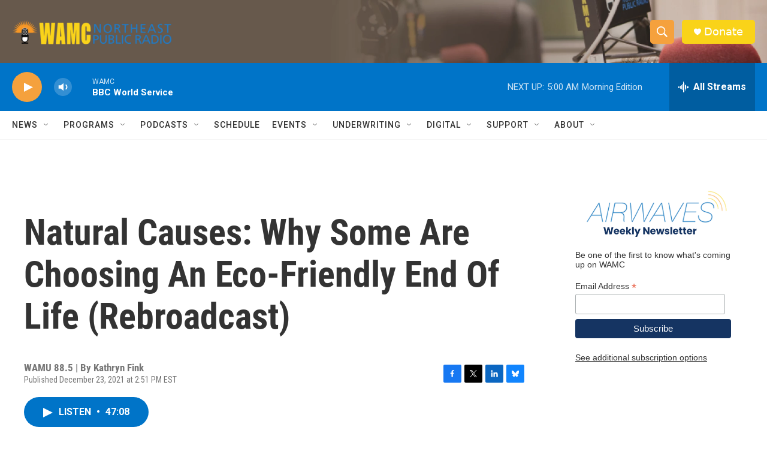

--- FILE ---
content_type: text/html; charset=utf-8
request_url: https://www.google.com/recaptcha/api2/aframe
body_size: 258
content:
<!DOCTYPE HTML><html><head><meta http-equiv="content-type" content="text/html; charset=UTF-8"></head><body><script nonce="4zqxW0Dfep4kkTgKtSiMhA">/** Anti-fraud and anti-abuse applications only. See google.com/recaptcha */ try{var clients={'sodar':'https://pagead2.googlesyndication.com/pagead/sodar?'};window.addEventListener("message",function(a){try{if(a.source===window.parent){var b=JSON.parse(a.data);var c=clients[b['id']];if(c){var d=document.createElement('img');d.src=c+b['params']+'&rc='+(localStorage.getItem("rc::a")?sessionStorage.getItem("rc::b"):"");window.document.body.appendChild(d);sessionStorage.setItem("rc::e",parseInt(sessionStorage.getItem("rc::e")||0)+1);localStorage.setItem("rc::h",'1768979347889');}}}catch(b){}});window.parent.postMessage("_grecaptcha_ready", "*");}catch(b){}</script></body></html>